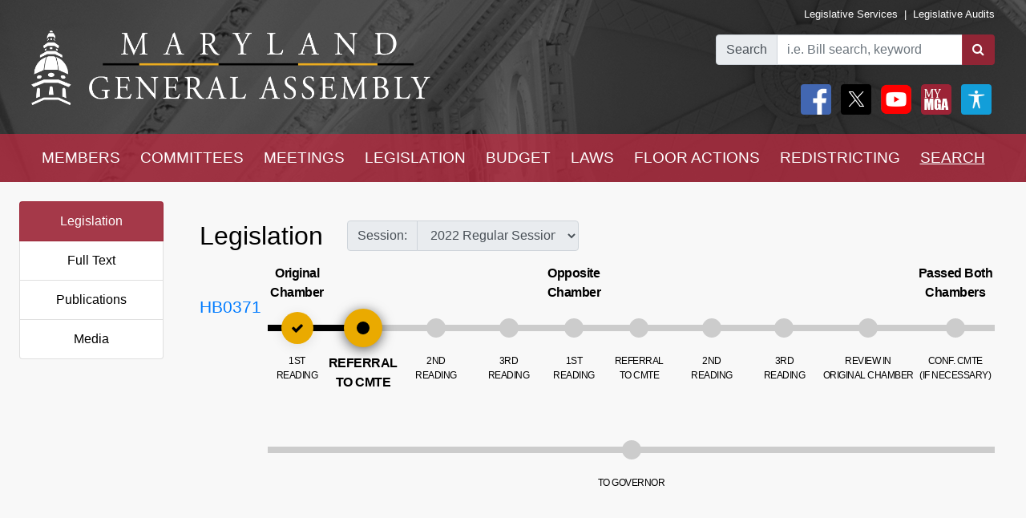

--- FILE ---
content_type: text/html; charset=utf-8
request_url: https://mgaleg.maryland.gov/mgawebsite/Legislation/Details/hb0371?ys=2022RS
body_size: 19750
content:
<!DOCTYPE html>
<html lang="en" data-theme="default-contrast">
<head>
    <meta charset="utf-8" />
    <meta name="viewport" content="width=device-width, initial-scale=1.0">
    <title>Legislation - HB0371</title>
    <link href="/mgawebsite/Content/css?v=MfrrkqYw7Hak8S66cK85EhYdlqdGkA7gJ4gWtnuC2D81" rel="stylesheet"/>

    <script src="/mgawebsite/bundles/modernizr?v=inCVuEFe6J4Q07A0AcRsbJic_UE5MwpRMNGcOtk94TE1"></script>

    <link href="https://use.typekit.net/rnf4kpu.css" rel="stylesheet" type="text/css">

    <script src="/mgawebsite/Scripts/AccessibilityWidget.js"></script>
</head>

<body>

    <div style="background-image:url('/Images/Current/Home/header-background.png'); background-attachment: fixed; position:-webkit-sticky; position: sticky; top: 0; z-index:9999; ">
        <!--#region FBShareButton-->

<script async defer crossorigin="anonymous" src="https://connect.facebook.net/en_US/sdk.js#xfbml=1&version=v3.3"></script>


<!--#endregion-->



<div class="header header-padding ">
    <div class="container-fluid">
        <div class="row">

            
            <div class="col-sm-6 align-self-center">
                <a class="header-logo-link" href="/mgawebsite/">
                    <img class="header-logo mobile-header-image" src="/Images/Current/Shared/MGALogo.png" alt="Maryland General Assembly" />
                </a>
            </div>

            
            <div class="col-sm-6 align-self-center">
                <div class="container-fluid">
                    <div class="row">
                        <div class="col text-right header-links p-0 mobile-header-links">
                            <a class="header-links" href="https://dls.maryland.gov/home/" rel="noreferrer noopener" target="_blank">Legislative Services</a>
                            &nbsp;|&nbsp;
                            <a class="header-links" href="https://www.ola.state.md.us/" rel="noreferrer noopener" target="_blank">Legislative Audits</a>
                        </div>
                    </div>

                    <div class="row mt-3 justify-content-end">

                        <div class="col-auto p-0">
                            <form class="form" id="frm">
                                <div id="group" class="input-group">

                                    

                                    <div class="input-group-prepend">
                                        <label for="bill-search" class="input-group-text">Search</label>
                                    </div>
                                    <input id="bill-search" class="form-control" type="search" placeholder="i.e. Bill search, keyword">
                                    <div class="input-group-append">
                                        <button class="btn bill-search-btn" id="searchBtn" type="submit" value="Number" title="Search">
                                            <i class="fa fa-search" title="Search" value="Search"></i>
                                        </button>
                                    </div>

                                </div>
                                <span id="errMsg" class="error hide-on-mobile">Bill number does not exist.</span>
                                <span id="errMsg2" class="error hide-on-mobile">Enter a vaild keyword.</span>

                            </form>
                        </div>

                        <div class="col-auto p-0 hide-on-mobile">

                            <div class="container-fluid">
                                <div class="row">
                                    <div class="col-auto pr-1">
                                        <div id="social">
                                            <a target="_blank" href="https://www.facebook.com/sharer/sharer.php?u=https://mgaleg.maryland.gov/mgawebsite/Legislation/Details/hb0371?ys=2022RS%2F&amp;amp;src=sdkpreparse" class="fb-xfbml-parse-ignore"><img class="rounded header-icons" alt="Facebook" style="opacity:100;" src="/Images/Icons/Facebook.png" /></a>
                                            <a target="_blank" href="https://twitter.com/intent/tweet?text=Check%20out%20this%20article%20on%20MGA%21%20https://mgaleg.maryland.gov/mgawebsite/Legislation/Details/hb0371?ys=2022RS"><img class="rounded header-icons" alt="Twitter" style="opacity: 100; border: var(--dark-button-border);" src="/Images/Icons/Twitter.png" /></a>
                                            <a href="/mgawebsite/Information/YouTubeChannelInfo"><img class="rounded header-icons" alt="Youtube Channels" style="opacity:100;" src="/Images/Icons/YouTube.png" /></a>
                                            
                                            <button class="header-button p-0" aria-label="My MGA modal open button" onclick="$('#myMgaModal').modal('toggle');"><img class="rounded header-icons" style="opacity:100" alt="MY MGA" src="/Images/Icons/MyMGA.png" /></button>
                                            <div class="modal fade" data-backdrop="false" id="myMgaModal" data-bs-backdrop="false" aria-labelledby="exampleModalLabel" aria-hidden="true" role="dialog">
    <div class="modal-dialog mt-0" role="document">
        <div class="modal-content">
            <div class="modal-header">
                <h5 class="modal-title" id="exampleModalLongTitle">MyMGA</h5>
            </div>
            <div class="modal-body m-0 p-0">
                <div>
        <ul class="nav navbar-nav navbar-right">
            <li><a class="popover-link" href="/mgawebsite/Account/Login?registerId=Tracking" style="color:black;">Sign In</a></li>
            <li><a class="popover-link" href="/mgawebsite/Account/Register/Tracking" style="color:black;">Register</a> </li>
            <li><a class="popover-link" href="/mgawebsite/Account/ForgotPassword/Tracking" style="color:black;">Forgot Password</a></li>
        </ul>
</div>
            </div>
        </div>
    </div>
</div>
                                            <button class="header-button p-0" aria-label="My MGA modal open button" onclick="$('#accessibilityModal').modal('toggle');"><img class="rounded header-icons" style="opacity:100" alt="MY MGA" src="/Images/Icons/Accessibility.jpg" /></button>
                                            <div class="modal fade" data-backdrop="false" id="accessibilityModal" data-bs-backdrop="false" aria-labelledby="exampleModalLabel" aria-hidden="true" role="dialog">
    <div class="modal-dialog mt-0" role="document">
        <div class="modal-content">
            <div class="modal-header">
                <h5 class="modal-title" id="exampleModalLongTitle">Accessibility Tools</h5>
            </div>
            <div class="modal-body m-0 p-0">
                <div>
    <div class="row pb-3" style="margin-left:1px;">
        
        <div class="col-auto" style="border: 2px solid black; background-color: #f2f2f2; border-radius:5px;padding-right:1.8rem;">
            <div class="custom-control custom-switch">
                <input aria-label="toggle images" class="custom-control-input" type="checkbox" id="toggleImages" onchange="toggleImages()" />
                <label style="color:black;" class="custom-control-label" for="toggleImages"> Hide Images</label>
            </div>
        </div>
    </div>
    
    <div class="row pb-3">
        <div class="col-auto">
            <button class="contrast-btn" aria-label="contrast" onclick="toggleContrast();">
                <span id="contrastButtonText">Default Contrast</span>
                <div class="row" style="margin-left:5px;margin-right:10px;padding-top:10px;">
                    <div class="col-sm-4 accessibility-button-content">
                        <div class="progress accessability-progress pg-accessiblility-start">
                            <div id="prgDefaultContrast" class="progress-bar pg-accessibility" role="progressbar" style="width: 100%" aria-valuenow="25" aria-valuemin="0" aria-valuemax="100"></div>
                        </div>
                    </div>
                    <div class="col-sm-4 accessibility-button-content">
                        <div class="progress accessability-progress pg-accessiblility-middle">
                            <div id="prgHighContrast" class="progress-bar pg-accessibility" role="progressbar" style="width: 0%" aria-valuenow="25" aria-valuemin="0" aria-valuemax="100"></div>
                        </div>
                    </div>
                    <div class="col-sm-4 accessibility-button-content">
                        <div class="progress accessability-progress pg-accessiblility-end">
                            <div id="prgLowContrast" class="progress-bar pg-accessibility" role="progressbar" style="width: 0%" aria-valuenow="25" aria-valuemin="0" aria-valuemax="100"></div>
                        </div>
                    </div>
                </div>
            </button>
        </div>
    </div>
    <div class="row pb-3">
        <div class="col-auto accessibility-zoom-col">
            <button title="Zoom In" aria-label="zoom in" onclick="zoomIn()" class="accessibility-zoom-btn"><span class="fa fa-search-plus accessibility-zoom-btn-content"></span></button>
        </div>
        <div class="col-auto accessibility-zoom-col">
            <button title="Zoom Out" aria-label="zoom out" onclick="zoomOut()" class="accessibility-zoom-btn"><span class="fa fa-search-minus accessibility-zoom-btn-content"></span></button>
        </div>
        <div class="col-auto accessibility-zoom-col">
            <button title="Reset Zoom" aria-label="reset zoom" onclick="resetZoom()" class="accessibility-zoom-btn"><span class="fa fa-refresh accessibility-zoom-btn-content"></span></button>
        </div>
    </div>
    <div class="row pb-3">
        <div class="col-auto">
            <button aria-label="Reset Settings" onclick="clearSettings()" style="width:11rem;border:2px solid black;border-radius:5px;">Reset All Settings</button>
        </div>
    </div>
    <div class="row pb-3">
        <div class="col-auto">
            <button aria-label="Request Accessibility Services" onclick="window.open('https://forms.gle/dfFFqjL9UeoiKyDs6')" style="width:11rem;border:2px solid black;border-radius:5px;">Request Accessibility Services</button>
        </div>
    </div>
    <div class="row">
        <div class="col-auto">
            <button aria-label="Accessibility Feedback" onclick="window.open('mailto:webmaster@mgadls.state.md.us')" style="width:11rem;border:2px solid black;border-radius:5px;">Accessibility Feedback</button>
        </div>
    </div>
</div>

            </div>
        </div>
    </div>
</div>
                                        </div>
                                    </div>
                                    
                                    
                                </div>
                                
                            </div>
                            <div class="row" style="margin-right: 15px; flex-flow: row-reverse;">
                                
                                <div class="col-auto">
                                    <div class="row justify-content-end pt-2 pb-2 ml-0 mt-0 header-links mobile-header-links text-right">
                                    </div>
                                </div>
                            </div>
                        </div>
                    </div>
                </div>
            </div>
        </div>
    </div>
</div>

<script src="/mgawebsite/Scripts/jquery-3.4.1.min.js"></script>
<script>
    $(document).ready(function () {

        $('[data-toggle="popover"]').popover({
            html: true,
            sanitize: false
        });

        $('html').on('click', function (e) {
            if (!$(e.target).is('.mymga-popover') && $(e.target).closest('.popover').length == 0) {
                $(".mymga-popover").popover('hide');
            }
            if (!$(e.target).is('.access-popover') && $(e.target).closest('.popover').length == 0) {
                $(".access-popover").popover('hide');
            }
        });

        $('#searchBtn').click(function (e) {

            const webroot = '/mgawebsite';
            const currentYrSess = '2025S1';

            var elemVal = $('#bill-search').val();

            e.preventDefault();


            var config =
            {
                validateBillNumber: webroot + '/Search/CheckBillFormatAndExists',
                error: 'error',
                message: 'A processing error has occurred.'
            }


            function ValidateBillNumber(val) {
                var searchReg = /[\sA-Za-z]+[\sA-Za-z]+$/;
                var url = config.validateBillNumber;
                $.ajax({
                    url: url,
                    data: {
                        billNumber: val
                    },
                    method: "GET",
                    success: function (data) {

                        if (data.indexOf("exec_order") >= 0) {
                            var flag = 'exec_order:';
                            if (data.indexOf(flag) >= 0) {
                                var url = data.replace(flag, '');
                                window.open(url);
                                return true;
                            }
                        }

                        if (data.indexOf(config.error) >= 0 && !searchReg.test(elemVal)) {
                            $('#errMsg').removeClass("error").addClass("error-show").removeClass("hide-on-mobile");
                            //$('#bill-search').addClass("is-invalid");
                            //$('#social').addClass("com-style");
                            //$('#group').removeClass("search-style").addClass("com-style");
                        }
                        else if (data.indexOf(config.error) >= 0 && searchReg.test(elemVal) == true) {

                            window.location.href = webroot + '/Search/FullText' + '?category=&dropXSL=no&isadvanced=&rpp=500&pr=mgasearch&query=' + elemVal + '&order=r&af1like=' + currentYrSess + '&notq=#full-text-search-results-complete';
                        }
                        else {
                            var arrResults = data.split(',');
                            var billNum = arrResults[0];
                            var yearAndSession = arrResults[1];
                            var currentSession = arrResults[2];

                            var ysAppend = '';
                            if (yearAndSession != currentSession) {
                                ysAppend = '/?ys=' + yearAndSession;
                            }

                            window.location.href = webroot + '/Legislation/Details/' + billNum + ysAppend;
                        }
                    },
                    error: function (xhr) {
                        var errMsg = url + ' ==> ' + config.message
                        alert(errMsg);
                        console.log(errMsg);
                    }
                });
            }


            //var searchReg = /^[a-zA-Z0-9-]+$/;

            if (elemVal != "") {
                ValidateBillNumber(elemVal);
            }
            else {
                $('#errMsg').removeClass("error-show").addClass("error").addClass("hide-on-mobile");
                //$('#social').addClass("search-style");
                //$('#group').addClass("search-style");

            }
            //else {

            //    if (!searchReg.test(elemVal)) {
            //        $('#errMsg2').removeClass("error").addClass("error-show");

            //    } else {
            //        window.location.href = webroot + '/Search/FullText';
            //        $('#input-box').val() = elemVal;
            //    }
            //}

        });


    });
    $(document).ready(function () {
        //****************************************************
        //set to the last selected session for these pages
        //****************************************************
        const mgaWebroot = '/mgawebsite';
        var legisSearchPage = mgaWebroot + "/Search/Legislation";
        var sessionFilter = 0;
        var sessionUrlParm = '?session=';

        var elem = $('a[href$="' + legisSearchPage + '"]');
        elem.attr('href', '#');
        elem.on('click', function () {
            var legisSearchFilters = JSON.parse(sessionStorage.getItem('legisSearchFilters'));
            if (legisSearchFilters != null) {//saved filters
                window.location.href = legisSearchPage + sessionUrlParm + legisSearchFilters[sessionFilter].value;
            }
            else {
                window.location.href = legisSearchPage;
            }
        })
    });
</script>


        <div class="hide-on-mobile">

    <div class="navbar navbar-expand-sm header-padding layout-navbar panel-group">
        <div class="container-fluid">

            <button class="navbar-toggler" type="button" data-toggle="collapse" data-target="#navbarSupportedContent" aria-controls="navbarSupportedContent" aria-expanded="false" aria-label="Toggle navigation">
                <i class="fa fa-bars nav-menu-icon"></i>
                <span class="nav-menu-icon">Menu</span>
            </button>

            <div class="hide-on-non-mobile">
                <a target="_blank" href="https://www.facebook.com/sharer/sharer.php?u=https://mgaleg.maryland.gov/mgawebsite/Legislation/Details/hb0371?ys=2022RS%2F&amp;amp;src=sdkpreparse" class="fb-xfbml-parse-ignore"><img class="rounded header-icons mobile-header-icons" alt="facebook" src="/Images/Icons/Facebook.png" /></a>
                <a target="_blank" href=https://twitter.com/intent/tweet?text=Check%20out%20this%20article%20on%20MGA%21%20https://mgaleg.maryland.gov/mgawebsite/Legislation/Details/hb0371?ys=2022RS><img class="rounded header-icons mobile-header-icons" alt="twitter" src="/Images/Icons/Twitter.png" /></a>
                <button class="navbar-toggler" type="button" data-toggle="collapse" data-target="#navbarMgaTrackingContent" aria-controls="navbarMgaTrackingContent" aria-expanded="false" aria-label="Toggle navigation">
                    <img class="rounded header-icons mobile-header-icons" alt="My MGA" src="/Images/Icons/MyMGA.png" style="border: 1px solid white;" />
                </button>
                
            </div>

            <div class="navbar-collapse collapse mobile-navbar" id="navbarSupportedContent">
                <ul class="nav justify-content-around navbar-nav" style="width:100%;">
                    <li>
                        <div class="dropdown">
<a class="nav-link navbar-text dropbtn" href="/mgawebsite/Members/District">MEMBERS</a>    <div id="navCollapseMembers" class="dropdown-content">
<a class="dropdown-item" href="/mgawebsite/Members/District" target="_self">Find My Representatives</a>
<a class="dropdown-item" href="/mgawebsite/Members/Index/senate" target="_self">Senate</a>
<a class="dropdown-item" href="/mgawebsite/Members/Index/house" target="_self">House</a>
<a class="dropdown-item" href="/mgawebsite/Members/Publications" target="_self">Publications</a>
<a class="dropdown-item" href="/mgawebsite/Members/RelatedLinks" target="_self">Related Links</a>
<a class="dropdown-item" href="/mgawebsite/Members/About" target="_self">About</a>
    </div>
</div>

                    </li>
                    <li>
                        <div class="dropdown">
<a class="nav-link navbar-text dropbtn" href="/mgawebsite/Committees/Charts">COMMITTEES</a>    <div id="navCollapseCommittees" class="dropdown-content">
<a class="dropdown-item" href="/mgawebsite/Committees/Charts" target="_self">Charts</a>
<a class="dropdown-item" href="/mgawebsite/Committees/Index/senate" target="_self">Senate</a>
<a class="dropdown-item" href="/mgawebsite/Committees/Index/house" target="_self">House</a>
<a class="dropdown-item" href="/mgawebsite/Committees/Index/other" target="_self">Other</a>
<a class="dropdown-item" href="/mgawebsite/Committees/Publications" target="_self">Publications</a>
<a class="dropdown-item" href="/mgawebsite/Committees/RelatedLinks" target="_self">Related Links</a>
<a class="dropdown-item" href="/mgawebsite/Committees/About" target="_self">About</a>
    </div>
</div>

                    </li>
                    <li>
                        <div class="dropdown">
<a class="nav-link navbar-text dropbtn" href="/mgawebsite/Meetings/Day/hb0371">MEETINGS</a>    <div id="navCollapseMeetings" class="dropdown-content">
<a class="dropdown-item" href="/mgawebsite/Meetings/Day/hb0371" target="_self">Day(s)</a>
<a class="dropdown-item" href="/mgawebsite/Meetings/Week/hb0371" target="_self">Week</a>
<a class="dropdown-item" href="/mgawebsite/Meetings/Month/hb0371" target="_self">Month</a>
<a class="dropdown-item" href="/mgawebsite/Meetings/UpdateReport/hb0371" target="_self">Update Report</a>
<a class="dropdown-item" href="/mgawebsite/Meetings/Publications" target="_self">Publications</a>
<a class="dropdown-item" href="/mgawebsite/Meetings/About" target="_self">About</a>
    </div>
</div>

                    </li>
                    <li>
                        <div class="dropdown">
<a class="nav-link navbar-text dropbtn" href="/mgawebsite/Legislation/Charts">LEGISLATION</a>    <div id="navCollapseLegislation" class="dropdown-content">
<a class="dropdown-item" href="/mgawebsite/Legislation/Charts" target="_self">Charts</a>
<a class="dropdown-item" href="/mgawebsite/Legislation/Index/senate" target="_self">Senate</a>
<a class="dropdown-item" href="/mgawebsite/Legislation/Index/house" target="_self">House</a>
<a class="dropdown-item" href="/mgawebsite/Legislation/Publications" target="_self">Publications</a>
<a class="dropdown-item" href="/mgawebsite/Legislation/About" target="_self">About</a>
    </div>
</div>

                    </li>
                    <li>
                        <div class="dropdown">
<a class="nav-link navbar-text dropbtn" href="/mgawebsite/Budget/Charts">BUDGET</a>    <div id="navCollapseBudget" class="dropdown-content">
<a class="dropdown-item" href="/mgawebsite/Budget/Charts" target="_self">Charts</a>
<a class="dropdown-item" href="/mgawebsite/Budget/Analyses" target="_self">Analyses</a>
<a class="dropdown-item" href="/mgawebsite/Budget/Legislation" target="_self">Legislation</a>
<a class="dropdown-item" href="/mgawebsite/Budget/BondInitiatives" target="_self">Bond Initiatives</a>
<a class="dropdown-item" href="/mgawebsite/Budget/PriorAuthorizations" target="_self">Prior Authorizations</a>
<a class="dropdown-item" href="/mgawebsite/Budget/Publications" target="_self">Publications</a>
<a class="dropdown-item" href="/mgawebsite/Budget/RelatedLinks" target="_self">Related Links</a>
<a class="dropdown-item" href="/mgawebsite/Budget/About" target="_self">About</a>
    </div>
</div>

                    </li>
                    <li>
                        <div class="dropdown">
<a class="nav-link navbar-text dropbtn" href="/mgawebsite/Laws/Statutes">LAWS</a>    <div id="navCollapseLaws" class="dropdown-content">
<a class="dropdown-item" href="/mgawebsite/Laws/Statutes" target="_self">Statutes</a>
<a class="dropdown-item" href="/mgawebsite/Laws/Counties" target="_self">Counties</a>
<a class="dropdown-item" href="/mgawebsite/Laws/Municipalities" target="_self">Municipalities</a>
<a class="dropdown-item" href="/mgawebsite/Laws/Publications" target="_self">Publications</a>
<a class="dropdown-item" href="/mgawebsite/Laws/RelatedLinks" target="_self">Related Links</a>
<a class="dropdown-item" href="/mgawebsite/Laws/About" target="_self">About</a>
    </div>
</div>

                    </li>
                    <li>
                        <div class="dropdown">
<a class="nav-link navbar-text dropbtn" href="/mgawebsite/FloorActions/Status">FLOOR ACTIONS</a>    <div id="navCollapseFloorActions" class="dropdown-content">
<a class="dropdown-item" href="/mgawebsite/FloorActions/Status" target="_self">Status</a>
<a class="dropdown-item" href="/mgawebsite/FloorActions/Agenda/agendas" target="_self">Agendas</a>
<a class="dropdown-item" href="/mgawebsite/FloorActions/Index/senate" target="_self">Senate Index</a>
<a class="dropdown-item" href="/mgawebsite/FloorActions/Index/house" target="_self">House Index</a>
<a class="dropdown-item" href="/mgawebsite/FloorActions/FollowBothChambers" target="_blank">Follow Both Chambers</a>
<a class="dropdown-item" href="/mgawebsite/FloorActions/Publications" target="_self">Publications</a>
<a class="dropdown-item" href="/mgawebsite/FloorActions/About" target="_self">About</a>
    </div>
</div>

                    </li>
                    <li>
                        <div class="dropdown">
<a class="nav-link navbar-text dropbtn" href="/mgawebsite/Redistricting/Congressional">REDISTRICTING</a>    <div id="navCollapseRedistricting" class="dropdown-content">
<a class="dropdown-item" href="/mgawebsite/Redistricting/Congressional" target="_self">Congressional</a>
<a class="dropdown-item" href="/mgawebsite/Redistricting/Legislative" target="_self">Legislative</a>
    </div>
</div>

                    </li>
                    <li>
                        <div class="dropdown">
<a class="nav-link navbar-text dropbtn dropbtn-active" href="/mgawebsite/Search/Legislation">SEARCH</a>    <div id="navCollapseSearch" class="dropdown-content">
<a class="dropdown-item" href="/mgawebsite/Search/Legislation" target="_self">Legislation</a>
<a class="dropdown-item" href="/mgawebsite/Search/FullText" target="_self">Full Text</a>
<a class="dropdown-item" href="/mgawebsite/Search/Publications" target="_self">Publications</a>
<a class="dropdown-item" href="/mgawebsite/Search/Media" target="_self">Media</a>
    </div>
</div>

                    </li>
                </ul>
            </div>
        </div>
    </div>
</div>
        <div class="hide-on-non-mobile">

    <div class="navbar navbar-expand-sm header-padding layout-navbar panel-group">
        <div class="container-fluid panel-default">

            <button id="btnMenu" class="navbar-toggler" type="button" data-toggle="collapse" data-target="#navbarSupportedContent" aria-controls="navbarSupportedContent" aria-expanded="false" aria-label="Toggle navigation" onclick="toggleMyMGA();toggleYouTube()">
                <i class="fa fa-bars nav-menu-icon"></i>
                <span class="nav-menu-icon">Menu</span>
            </button>

            <div class="hide-on-non-mobile">
                <a target="_blank" href="https://www.facebook.com/sharer/sharer.php?u=https://mgaleg.maryland.gov/mgawebsite/Legislation/Details/hb0371?ys=2022RS%2F&amp;amp;src=sdkpreparse" class="fb-xfbml-parse-ignore"><img class="rounded header-icons mobile-header-icons" alt="Facebook" src="/Images/Icons/Facebook.png" /></a>
                <a target="_blank" href=https://twitter.com/intent/tweet?text=Check%20out%20this%20article%20on%20MGA%21%20https://mgaleg.maryland.gov/mgawebsite/Legislation/Details/hb0371?ys=2022RS><img class="rounded header-icons mobile-header-icons" alt="Twitter" src="/Images/Icons/Twitter.png" /></a>
                <button id="btnYouTube" class="navbar-toggler" type="button" data-toggle="collapse" data-target="#navbarYouTubeContent" aria-controls="navbarYouTubeContent" aria-expanded="false" aria-label="Toggle navigation" onclick="toggleMenu();toggleMyMGA();">
                    <img class="rounded header-icons mobile-header-icons" alt="Youtube Channels" src="/Images/Icons/YouTube.png" style="border: 1px solid white;" />
                </button>
                <button id="btnMyMGA" class="navbar-toggler" type="button" data-toggle="collapse" data-target="#navbarMgaTrackingContent" aria-controls="navbarMgaTrackingContent" aria-expanded="false" aria-label="Toggle navigation" onclick="toggleMenu();toggleYouTube();">
                    <img class="rounded header-icons mobile-header-icons" alt="My MGA" src="/Images/Icons/MyMGA.png" style="border: 1px solid white;" />
                </button>

                
            </div>

            <div class="navbar-collapse collapse mobile-navbar" id="navbarSupportedContent">
                <ul class="nav justify-content-around navbar-nav" style="width:100%;">
                    <li>
                        <div class="">
        <a class="nav-link navbar-text dropbtn " data-toggle="collapse" href="#navCollapseMembers" role="button" aria-expanded="false" aria-controls="navCollapseMembers">MEMBERS</a>
    <div id="navCollapseMembers" class="collapse">
<a class="dropdown-item navbar-text" href="/mgawebsite/Members/District" target="_self">Find My Representatives</a>
<a class="dropdown-item navbar-text" href="/mgawebsite/Members/Index/senate" target="_self">Senate</a>
<a class="dropdown-item navbar-text" href="/mgawebsite/Members/Index/house" target="_self">House</a>
<a class="dropdown-item navbar-text" href="/mgawebsite/Members/Publications" target="_self">Publications</a>
<a class="dropdown-item navbar-text" href="/mgawebsite/Members/RelatedLinks" target="_self">Related Links</a>
<a class="dropdown-item navbar-text" href="/mgawebsite/Members/About" target="_self">About</a>
    </div>
</div>

                    </li>
                    <li>
                        <div class="">
        <a class="nav-link navbar-text dropbtn " data-toggle="collapse" href="#navCollapseCommittees" role="button" aria-expanded="false" aria-controls="navCollapseMembers">COMMITTEES</a>
    <div id="navCollapseCommittees" class="collapse">
<a class="dropdown-item navbar-text" href="/mgawebsite/Committees/Index/senate" target="_self">Senate</a>
<a class="dropdown-item navbar-text" href="/mgawebsite/Committees/Index/house" target="_self">House</a>
<a class="dropdown-item navbar-text" href="/mgawebsite/Committees/Index/other" target="_self">Other</a>
<a class="dropdown-item navbar-text" href="/mgawebsite/Committees/Publications" target="_self">Publications</a>
<a class="dropdown-item navbar-text" href="/mgawebsite/Committees/RelatedLinks" target="_self">Related Links</a>
<a class="dropdown-item navbar-text" href="/mgawebsite/Committees/About" target="_self">About</a>
    </div>
</div>

                    </li>
                    <li>
                        <div class="">
        <a class="nav-link navbar-text dropbtn " data-toggle="collapse" href="#navCollapseMeetings" role="button" aria-expanded="false" aria-controls="navCollapseMembers">MEETINGS</a>
    <div id="navCollapseMeetings" class="collapse">
<a class="dropdown-item navbar-text" href="/mgawebsite/Meetings/Day/hb0371" target="_self">Day(s)</a>
<a class="dropdown-item navbar-text" href="/mgawebsite/Meetings/UpdateReport/hb0371" target="_self">Update Report</a>
<a class="dropdown-item navbar-text" href="/mgawebsite/Meetings/Publications" target="_self">Publications</a>
<a class="dropdown-item navbar-text" href="/mgawebsite/Meetings/About" target="_self">About</a>
    </div>
</div>

                    </li>
                    <li>
                        <div class="">
        <a class="nav-link navbar-text dropbtn " data-toggle="collapse" href="#navCollapseLegislation" role="button" aria-expanded="false" aria-controls="navCollapseMembers">LEGISLATION</a>
    <div id="navCollapseLegislation" class="collapse">
<a class="dropdown-item navbar-text" href="/mgawebsite/Legislation/Index/senate" target="_self">Senate</a>
<a class="dropdown-item navbar-text" href="/mgawebsite/Legislation/Index/house" target="_self">House</a>
<a class="dropdown-item navbar-text" href="/mgawebsite/Legislation/Publications" target="_self">Publications</a>
<a class="dropdown-item navbar-text" href="/mgawebsite/Legislation/About" target="_self">About</a>
    </div>
</div>

                    </li>
                    <li>
                        <div class="">
        <a class="nav-link navbar-text dropbtn " data-toggle="collapse" href="#navCollapseBudget" role="button" aria-expanded="false" aria-controls="navCollapseMembers">BUDGET</a>
    <div id="navCollapseBudget" class="collapse">
<a class="dropdown-item navbar-text" href="/mgawebsite/Budget/Analyses" target="_self">Analyses</a>
<a class="dropdown-item navbar-text" href="/mgawebsite/Budget/Legislation" target="_self">Legislation</a>
<a class="dropdown-item navbar-text" href="/mgawebsite/Budget/BondInitiatives" target="_self">Bond Initiatives</a>
<a class="dropdown-item navbar-text" href="/mgawebsite/Budget/PriorAuthorizations" target="_self">Prior Authorizations</a>
<a class="dropdown-item navbar-text" href="/mgawebsite/Budget/Publications" target="_self">Publications</a>
<a class="dropdown-item navbar-text" href="/mgawebsite/Budget/RelatedLinks" target="_self">Related Links</a>
<a class="dropdown-item navbar-text" href="/mgawebsite/Budget/About" target="_self">About</a>
    </div>
</div>

                    </li>
                    <li>
                        <div class="">
        <a class="nav-link navbar-text dropbtn " data-toggle="collapse" href="#navCollapseLaws" role="button" aria-expanded="false" aria-controls="navCollapseMembers">LAWS</a>
    <div id="navCollapseLaws" class="collapse">
<a class="dropdown-item navbar-text" href="/mgawebsite/Laws/Statutes" target="_self">Statutes</a>
<a class="dropdown-item navbar-text" href="/mgawebsite/Laws/Counties" target="_self">Counties</a>
<a class="dropdown-item navbar-text" href="/mgawebsite/Laws/Municipalities" target="_self">Municipalities</a>
<a class="dropdown-item navbar-text" href="/mgawebsite/Laws/Publications" target="_self">Publications</a>
<a class="dropdown-item navbar-text" href="/mgawebsite/Laws/RelatedLinks" target="_self">Related Links</a>
<a class="dropdown-item navbar-text" href="/mgawebsite/Laws/About" target="_self">About</a>
    </div>
</div>

                    </li>
                    <li>
                        <div class="">
        <a class="nav-link navbar-text dropbtn " data-toggle="collapse" href="#navCollapseFloorActions" role="button" aria-expanded="false" aria-controls="navCollapseMembers">FLOOR ACTIONS</a>
    <div id="navCollapseFloorActions" class="collapse">
<a class="dropdown-item navbar-text" href="/mgawebsite/FloorActions/Status" target="_self">Status</a>
<a class="dropdown-item navbar-text" href="/mgawebsite/FloorActions/Agenda/agendas" target="_self">Agendas</a>
<a class="dropdown-item navbar-text" href="/mgawebsite/FloorActions/Index/senate" target="_self">Senate Index</a>
<a class="dropdown-item navbar-text" href="/mgawebsite/FloorActions/Index/house" target="_self">House Index</a>
<a class="dropdown-item navbar-text" href="/mgawebsite/FloorActions/Publications" target="_self">Publications</a>
<a class="dropdown-item navbar-text" href="/mgawebsite/FloorActions/About" target="_self">About</a>
    </div>
</div>

                    </li>
                    <li>
                        <div class="">
        <a class="nav-link navbar-text dropbtn " data-toggle="collapse" href="#navCollapseRedistricting" role="button" aria-expanded="false" aria-controls="navCollapseMembers">REDISTRICTING</a>
    <div id="navCollapseRedistricting" class="collapse">
<a class="dropdown-item navbar-text" href="/mgawebsite/Redistricting/Congressional" target="_self">Congressional</a>
<a class="dropdown-item navbar-text" href="/mgawebsite/Redistricting/Legislative" target="_self">Legislative</a>
    </div>
</div>

                    </li>
                    <li>
                        <div class="">
        <a class="nav-link navbar-text dropbtn  dropbtn-active" data-toggle="collapse" href="#navCollapseSearch" role="button" aria-expanded="false" aria-controls="navCollapseMembers">SEARCH</a>
    <div id="navCollapseSearch" class="collapse">
<a class="dropdown-item navbar-text" href="/mgawebsite/Search/Legislation" target="_self">Legislation</a>
<a class="dropdown-item navbar-text" href="/mgawebsite/Search/FullText" target="_self">Full Text</a>
<a class="dropdown-item navbar-text" href="/mgawebsite/Search/Publications" target="_self">Publications</a>
<a class="dropdown-item navbar-text" href="/mgawebsite/Search/Media" target="_self">Media</a>
    </div>
</div>

                    </li>
                </ul>
            </div>
                <div class="navbar-collapse collapse mobile-navbar hide-on-non-mobile" id="navbarMgaTrackingContent">
                    <ul class="nav justify-content-around navbar-nav" style="width:100%;">

                        <li>
                            <a class="nav-link navbar-text dropbtn" href="/mgawebsite/MyMGATracking/ManageLists">Track</a>
                        </li>
                        <li>
                            <a class="nav-link navbar-text dropbtn" href="/mgawebsite/MyMGATracking/WitnessSignup">Witness Signup</a>
                        </li>
                        <li>
                            <a class="nav-link navbar-text dropbtn" href="/mgawebsite/MyMGATracking/FAQ">FAQ</a>
                        </li>
                        <li>
                            <a class="nav-link navbar-text dropbtn" href="/mgawebsite/Manage/ChangePassword">Change Password</a>
                        </li>
                        <li>
                            <a class="nav-link navbar-text dropbtn" href="/mgawebsite/MyMGATracking/CancelAccount">Cancel Account</a>
                        </li>
                        
                    </ul>
                </div>
                <div class="navbar-collapse collapse mobile-navbar hide-on-non-mobile" id="navbarYouTubeContent">
                    <ul class="nav justify-content-around navbar-nav" style="width:100%;">
                        <li>
                            <a class="nav-link navbar-text dropbtn" href="/mgawebsite/Information/YouTubeChannelInfo?id=s">Senate</a>
                        </li>
                        <li>
                            <a class="nav-link navbar-text dropbtn" href="/mgawebsite/Information/YouTubeChannelInfo?id=h">House</a>
                        </li>
                        <li>
                            <a class="nav-link navbar-text dropbtn" href="/mgawebsite/Information/YouTubeChannelInfo?id=o">Other</a>
                        </li>
                        <li>
                            <a class="nav-link navbar-text dropbtn" href="/mgawebsite/Information/YouTubeChannelInfoAbout">About</a>
                        </li>
                    </ul>
                </div>

        </div>
    </div>
</div>
    </div>

    <div class="container-fluid zero-out-padding-horizontal">

        
            <div class="container-fluid rounded view-page-content">
                    <div class="row">
                        <div id="leftNavPrint" class="col-sm-4 col-md-3 col-lg-2">
                            <div id="memberNav" class="list-group text-center left-nav hide-on-mobile">
<a class="list-group-item list-group-item-action active" href="/mgawebsite/Search/Legislation" target="_self">Legislation</a>
<a class="list-group-item list-group-item-action" href="/mgawebsite/Search/FullText" target="_self">Full Text</a>
<a class="list-group-item list-group-item-action" href="/mgawebsite/Search/Publications" target="_self">Publications</a>
<a class="list-group-item list-group-item-action" href="/mgawebsite/Search/Media" target="_self">Media</a>
</div>
                        </div>
                        <div id="mainBody" class="col-sm-8 col-md-9 col-lg-10 col-print-12">
                            

<div class="container-fluid">

    <div class="pb-4">
        
    </div>

        <div class="row pb-4">
            <div>
    <h2 class="col-sm-1">Legislation</h2>
</div>
<div class="col-md input-group">
    <div class="input-group-prepend">
        <label class="input-group-text form-control" for="Session">Session:</label>
    </div>
    <select class="col-sm-3 form-control" disabled="disabled" id="valueSessions" name="Session"><option value="">2022 Regular Session</option>
</select>
    
</div>
        </div>



    <div class="modal fade show" id="trackingModal" style="z-index:100000" tabindex="-1" role="dialog" aria-hidden="true">
        <div class="modal-dialog modal-dialog-centered modal-lg" role="document" aria-labelledby="trackingModal">
            <div class="modal-content">
                <div class="modal-header">
                    <h5 class="modal-title" id="exampleModalLongTitle">MyMGA Tracking - Track Bill</h5>
                    <button type="button" class="close" data-dismiss="modal" aria-label="Close">
                        <span aria-hidden="true">&times;</span>
                    </button>
                </div>

                    <div class="modal-body track-bill-modal-body">
                        <h6>You have no tracking lists created. <a href="/mgawebsite/MyMGATracking/ManageLists">Click here</a> to create a new list.</h6>
                    </div>
                    <div class="modal-footer">
                        <button type="button" class="btn btn-primary" data-dismiss="modal">Close</button>
                    </div>
            </div>
        </div>
    </div>

    
    <div class="row">
        <div class="col-sm-12">
            
            <div class="row" style="margin-top: -2rem; margin-bottom:4rem;">
                <div class="col-sm-1" style="top:3.625rem;">
                    <div class="container-fluid">
                        <div class="row">
                            <div class="col-sm-12 pl-0">
                                    <h2 style="font-size:1.3rem;">
                                        <a href="/2022RS/bills/hb/hb0371F.pdf"
                                           target="_blank">HB0371</a>
                                    </h2>
                                                            </div>
                        </div>
                    </div>
                </div>
                <div class="col-sm-11 hide-on-mobile">
                    



<div id="timeline1" class="timeline1 progress-steps d-inline-flex flex-fill">


    



        <div class="step no-gutters">
            <div class="title text-nowrap" >
 Original<br />Chamber            </div>
            <a class="step-link text-nowrap" onclick="showDescription(0, 1, false);">
                <div class="step-circle text-nowrap"></div>
                <span class="label text-nowrap">
                    
1st<br />Reading                </span>
            </a>

            
            
        </div>
        <div class="step no-gutters">
            <div class="title text-nowrap" style=visibility:hidden;>
 placeholder<br />placeholder            </div>
            <a class="step-link text-nowrap" onclick="showDescription(1, 1, false);">
                <div class="step-circle text-nowrap"></div>
                <span class="label text-nowrap">
                    
Referral<br />to Cmte                </span>
            </a>

            
            
        </div>
        <div class="step no-gutters">
            <div class="title text-nowrap" style=visibility:hidden;>
 placeholder<br />placeholder            </div>
            <a class="step-link text-nowrap" onclick="showDescription(2, 1, false);">
                <div class="step-circle text-nowrap"></div>
                <span class="label text-nowrap">
                    
2nd<br />Reading                </span>
            </a>

            
            
        </div>
        <div class="step no-gutters">
            <div class="title text-nowrap" style=visibility:hidden;>
 placeholder<br />placeholder            </div>
            <a class="step-link text-nowrap" onclick="showDescription(3, 1, false);">
                <div class="step-circle text-nowrap"></div>
                <span class="label text-nowrap">
                    
3rd<br />Reading                </span>
            </a>

            
            
        </div>
        <div class="step no-gutters">
            <div class="title text-nowrap" >
 Opposite<br />Chamber            </div>
            <a class="step-link text-nowrap" onclick="showDescription(4, 1, false);">
                <div class="step-circle text-nowrap"></div>
                <span class="label text-nowrap">
                    
1st<br />Reading                </span>
            </a>

            
            
        </div>
        <div class="step no-gutters">
            <div class="title text-nowrap" style=visibility:hidden;>
 placeholder<br />placeholder            </div>
            <a class="step-link text-nowrap" onclick="showDescription(5, 1, false);">
                <div class="step-circle text-nowrap"></div>
                <span class="label text-nowrap">
                    
Referral<br />to Cmte                </span>
            </a>

            
            
        </div>
        <div class="step no-gutters">
            <div class="title text-nowrap" style=visibility:hidden;>
 placeholder<br />placeholder            </div>
            <a class="step-link text-nowrap" onclick="showDescription(6, 1, false);">
                <div class="step-circle text-nowrap"></div>
                <span class="label text-nowrap">
                    
2nd<br />Reading                </span>
            </a>

            
            
        </div>
        <div class="step no-gutters">
            <div class="title text-nowrap" style=visibility:hidden;>
 placeholder<br />placeholder            </div>
            <a class="step-link text-nowrap" onclick="showDescription(7, 1, false);">
                <div class="step-circle text-nowrap"></div>
                <span class="label text-nowrap">
                    
3rd<br />Reading                </span>
            </a>

            
            
        </div>
        <div class="step no-gutters">
            <div class="title text-nowrap" style=visibility:hidden;>
 placeholder<br />placeholder            </div>
            <a class="step-link text-nowrap" onclick="showDescription(8, 1, false);">
                <div class="step-circle text-nowrap"></div>
                <span class="label text-nowrap">
                    
Review in<br />Original Chamber                </span>
            </a>

            
            
        </div>
        <div class="step no-gutters">
            <div class="title text-nowrap" >
 Passed Both<br />Chambers            </div>
            <a class="step-link text-nowrap" onclick="showDescription(9, 1, false);">
                <div class="step-circle text-nowrap"></div>
                <span class="label text-nowrap">
                    
Conf. Cmte<br />(if necessary)                </span>
            </a>

            
            
        </div>
        <div class="step no-gutters">
            <div class="title text-nowrap" style=visibility:hidden;>
 placeholder<br />placeholder            </div>
            <a class="step-link text-nowrap" onclick="showDescription(10, 1, false);">
                <div class="step-circle text-nowrap"></div>
                <span class="label text-nowrap">
                    
To Governor                </span>
            </a>

            
            
        </div>
</div>

<script>

    $(document).ready(function () {


        //****************************************Progress step bar JS******************************************************
        $('.timeline1.progress-steps .step').removeClass().addClass('step');
        $('.timeline1.progress-steps .bar').removeClass().addClass('bar');

       // Determine the index of the active node
       var stepIndex = 0;
       var steps = [{"DisplayText":"1st\nReading","TitleText":"Original\nChamber","Status":"complete","Sort":1,"Description":"","Links":null},{"DisplayText":"Referral\nto Cmte","TitleText":"placeholder\nplaceholder","Status":"active","Sort":2,"Description":"","Links":null},{"DisplayText":"2nd\nReading","TitleText":"placeholder\nplaceholder","Status":"inactive","Sort":3,"Description":"","Links":null},{"DisplayText":"3rd\nReading","TitleText":"placeholder\nplaceholder","Status":"inactive","Sort":4,"Description":"","Links":null},{"DisplayText":"1st\nReading","TitleText":"Opposite\nChamber","Status":"inactive","Sort":5,"Description":"","Links":null},{"DisplayText":"Referral\nto Cmte","TitleText":"placeholder\nplaceholder","Status":"inactive","Sort":6,"Description":"","Links":null},{"DisplayText":"2nd\nReading","TitleText":"placeholder\nplaceholder","Status":"inactive","Sort":7,"Description":"","Links":null},{"DisplayText":"3rd\nReading","TitleText":"placeholder\nplaceholder","Status":"inactive","Sort":8,"Description":"","Links":null},{"DisplayText":"Review in\nOriginal Chamber","TitleText":"placeholder\nplaceholder","Status":"inactive","Sort":9,"Description":"","Links":null},{"DisplayText":"Conf. Cmte\n(if necessary)","TitleText":"Passed Both\nChambers","Status":"inactive","Sort":10,"Description":"","Links":null},{"DisplayText":"To Governor","TitleText":"placeholder\nplaceholder","Status":"inactive","Sort":11,"Description":"","Links":null}];
       for (var i = 0; i < steps.length; i++) {
           var step = steps[i];

           var status = step.Status;

           if (step.Status == "active") {
               stepIndex = i + 2;
               break;
           };
       };

       // Loop and stop the step tracker at the active workflow step
       for (var j = 1; j < stepIndex;) {
           $('.timeline1.progress-steps .step:nth-of-type(' + j + ')').addClass('active');

           $('.timeline1.progress-steps .step:nth-of-type(' + (j - 1) + ')').removeClass('active').addClass('done');

           j++;

           if (j == 0) {
               $('.timeline1.progress-steps div.step').removeClass().addClass('step');
               j = 1;
           }
       };
       //***************************************END Progress step bar JS******************************************************
    });

    $('.step-circle, .label').click(function () {

        if ('False' == 'True') {
            const webroot = '/mgawebsite';
            window.location.href = webroot + '/Legislation/Details/' + '' + '#history';
        }

        //show the dropdown for History on the Legislation/Details page wheb a step is clicked
        $(".details-dropdown-content5").collapse('show');

        //swap chevron if history dropdown is collapsed
        if ($("a[id^='history-dropdown-btn']").hasClass('fa-chevron-down')) {
            $("a[id^='history-dropdown-btn']").removeClass('fa-chevron-down');
            $("a[id^='history-dropdown-btn']").addClass('fa-chevron-up');
        }

        //scroll to the top of history
        $('html, body').animate({
            scrollTop: $(".history-section").offset().top - 175
        });
    });

    function showDescription(index, timelineNum, ignore)
    {
        if (ignore == true) {
            var elementName = "timeline" + timelineNum;
            //get all our circles
            var node = document.getElementById(elementName);
            var nodes = node.getElementsByTagName("div");
            //get all our descriptions
            var listNode = document.getElementById("stepDescriptions");
            var list = listNode.getElementsByTagName("li");

            //set selected to active
            for (i = 0; i < nodes.length; i++) {
                nodes[i].classList.remove('active');
                nodes[i].classList.remove('inactive');
                nodes[i].classList.remove('done');
                if (i < index * 3) {
                    nodes[i].classList.add('done');
                }
                if (i == index * 3) {
                    nodes[i].classList.add('active');
                }
                if (i > index * 3) {
                    nodes[i].classList.add('inactive');
                }
            }

            //hide all descriptions, show selected one
            for (i = 0; i < list.length; i++) {
                list[i].style.display = 'none';
                if (i == index) {
                    list[i].style.display = 'inline-block';
                    list[i].style.textAlign = 'left';
                    list[i].style.listStyle = 'none';
                }
            }
        }
    }
</script>

                </div>
            </div>
            <dl class="row top-box">
                <dt class="col-sm-2 top-box-title">Title</dt>
                <dd class="col-sm-10 top-box-title">Environment - Salt Applicator Certification Program - Establishment</dd>
                <dt class="col-sm-2">Sponsored by</dt>
                <dd class="col-sm-10">
                    <!-- need to parse byline to swap out old href -->

                    Delegates <a HREF="/mgawebsite/Members/Details/qi01?ys=2022RS&search=True">Qi</a>, <a HREF="/mgawebsite/Members/Details/foley01?ys=2022RS&search=True">Foley</a>, <a HREF="/mgawebsite/Members/Details/fraser01?ys=2022RS&search=True">Fraser-Hidalgo</a>, <a HREF="/mgawebsite/Members/Details/palakovich01?ys=2022RS&search=True">Palakovich Carr</a>, <a HREF="/mgawebsite/Members/Details/proctor01?ys=2022RS&search=True">Proctor</a>, and <a HREF="/mgawebsite/Members/Details/ruth01?ys=2022RS&search=True">Ruth</a>
                </dd>
                
                <dt class="col-sm-2">Status</dt>
                
                <dd class="col-sm-10">In the House - Hearing 2/09 at 1:00 p.m.</dd>
                <dt class="col-sm-2">Analysis</dt>
                <dd class="col-sm-10">
                            <a href="/2022RS/fnotes/bil_0001/hb0371.pdf"
                               target="_blank">Fiscal and Policy Note</a>
                </dd>
            </dl>
        </div>
    </div>
    
    <div class="row details-tab-info">
        <div class="col">
            <div class="tab-content">
                
                <div class="tab-pane fade show active" id="divSummary" role="tabpanel">
                    <div class="row">
                        <div class="col-sm-12 details-content-area">

                            <div class="row">
                                <div class="col-sm-2 details-section-name">Synopsis</div>
                                <div class="col-sm-10">Requiring the Department of the Environment to establish a Salt Applicator Certification Program to encourage efficient winter maintenance of roadways, parking lots, and sidewalks through the use of salt or salt alternatives; requiring each commercial applicator to participate in the Program, be certified on or before October 1, 2024; requiring a certified commercial applicator to maintain, for a minimum of 3 years, records of each salt application for a winter weather event and submit an annual report on their salt use.</div>
                            </div>
                            <div class="row">
                                <div class="col-sm-2 details-section-name">Committees</div>
                                <div class="col-sm-10">
                                    <div class="container-fluid">
                                        <div class="row">
                                            <div class="col-sm-6 p-0">
                                                <dl>
                                                        <dt style="font-weight: normal;">Original:</dt>
                                                        <dd class="pl-2">
<a href="/mgawebsite/Committees/Details?cmte=ent&amp;ys=2022RS&amp;search=True">Environment and Transportation</a>                                                                                                                            &nbsp;
                                                                    <a href="/mgawebsite/Committees/Media/false?cmte=ent&amp;ys=2022RS&amp;clip=ENV_2_9_2022_meeting_1&amp;billNumber=hb0371" class="hearsched-icon" target="_blank">
                                                                        <span class="fa fa-video-camera"></span>
                                                                        <span class="sr-only">Click to view Recorded Media</span>
                                                                    </a>
                                                        </dd>
                                                                                                    </dl>
                                            </div>
                                            <div class="col-sm-6 p-0">
                                            </div>
                                        </div>
                                    </div>
                                </div>
                            </div>
                                <div class="row">
                                    <div class="col-sm-2 details-section-name">Committee Testimony</div>
                                    <div class="col-sm-10"><a href="/mgawebsite/Legislation/WitnessSignup/HB0371?ys=2022RS">Witness List</a></div>
                                </div>
                            <div class="row">
                                <div class="col-sm-2 details-section-name">Details</div>
                                <div class="col-sm-10">

                                        <div class="container-fluid pl-0">
                                            <div class="row pb-2">
                                                <div class="col-sm-12">
Cross-filed with: <a href="/mgawebsite/Legislation/Details/SB0246?ys=2022RS&amp;search=True">SB0246</a>                                                </div>
                                            </div>
                                        </div>
                                        <div class="container-fluid pl-0">
                                            <div class="row pb-2">
                                                <div class="col-sm-12">
Bill File Type: Regular                                                </div>
                                            </div>
                                        </div>
                                        <div class="container-fluid pl-0">
                                            <div class="row pb-2">
                                                <div class="col-sm-12">
Effective Date(s): July 1, 2022                                                </div>
                                            </div>
                                        </div>
                                </div>
                            </div>
                            <div class="row">
                                <div class="col-sm-2 details-section-name history-section">History</div>
<a class="details-dropdown-button5 details-dropdown col-sm-1 fa fa-chevron-down" id="history-dropdown-btn" role="button" data-toggle="collapse" aria-expanded="false" href="#details-dropdown-content5" aria-controls="details-dropdown-content5"><span class="sr-only">Toggle History Dropdown</span></a>                                <div class="col-sm-9"></div>
                            </div>
                                <div class="row collapse details-dropdown-content5" id="details-dropdown-content5">
                                    <div class="col">
                                        <div class="hide-on-non-mobile">
    <table id="detailsHistoryMobile" class="table table-striped">
        <thead class="table-header">
            <tr>
                <th>Legislation History</th>
            </tr>
        </thead>
        <tbody>
                <tr>
                    <td>
                        <div class="container-fluid">
                            <dl class="row">
                                <dt class="col-sm-2">Chamber</dt>
                                <dd class="col-sm-10">House</dd>

                                <dt class="col-sm-2">Calendar Date</dt>
                                <dd class="col-sm-10">1/19/2022</dd>

                                <dt class="col-sm-2">Legislative Date</dt>
                                <dd class="col-sm-10">1/19/2022</dd>

                                <dt class="col-sm-2">Action</dt>
                                <dd class="col-sm-10">First Reading Environment and Transportation</dd>

                                <dt class="col-sm-2">Proceedings</dt>
                                <dd class="col-sm-10">

</dd>
                            </dl>
                        </div>
                    </td>
                </tr>
                <tr>
                    <td>
                        <div class="container-fluid">
                            <dl class="row">
                                <dt class="col-sm-2">Chamber</dt>
                                <dd class="col-sm-10"></dd>

                                <dt class="col-sm-2">Calendar Date</dt>
                                <dd class="col-sm-10"></dd>

                                <dt class="col-sm-2">Legislative Date</dt>
                                <dd class="col-sm-10"></dd>

                                <dt class="col-sm-2">Action</dt>
                                <dd class="col-sm-10">            <a href="/2022RS/bills/hb/hb0371f.pdf" target="_blank">

                Text - First - Environment - Salt Applicator Certification Program - Establishment
            </a>
</dd>

                                <dt class="col-sm-2">Proceedings</dt>
                                <dd class="col-sm-10">

</dd>
                            </dl>
                        </div>
                    </td>
                </tr>
                <tr>
                    <td>
                        <div class="container-fluid">
                            <dl class="row">
                                <dt class="col-sm-2">Chamber</dt>
                                <dd class="col-sm-10">House</dd>

                                <dt class="col-sm-2">Calendar Date</dt>
                                <dd class="col-sm-10">1/25/2022</dd>

                                <dt class="col-sm-2">Legislative Date</dt>
                                <dd class="col-sm-10">1/25/2022</dd>

                                <dt class="col-sm-2">Action</dt>
                                <dd class="col-sm-10">Hearing 2/09 at 1:00 p.m.</dd>

                                <dt class="col-sm-2">Proceedings</dt>
                                <dd class="col-sm-10">

</dd>
                            </dl>
                        </div>
                    </td>
                </tr>
        </tbody>
    </table>
</div>

<div class="hide-on-mobile">
    <table id="detailsHistory" class="table table-striped">
        <thead class="table-header">
            <tr>
                <th width="15%">Chamber</th>
                <th width="15%">Calendar Date</th>
                <th width="15%">Legislative Date</th>
                <th width="50%">Action</th>
                <th width="5%">Proceedings</th>
            </tr>
        </thead>
        <tbody>
                <tr>
                    <td>House</td>
                    <td>1/19/2022</td>
                    <td>1/19/2022</td>
                    <td>First Reading Environment and Transportation</td>
                    <td>

</td>
                </tr>
                <tr>
                    <td></td>
                    <td></td>
                    <td></td>
                    <td>            <a href="/2022RS/bills/hb/hb0371f.pdf" target="_blank">

                Text - First - Environment - Salt Applicator Certification Program - Establishment
            </a>
</td>
                    <td>

</td>
                </tr>
                <tr>
                    <td>House</td>
                    <td>1/25/2022</td>
                    <td>1/25/2022</td>
                    <td>Hearing 2/09 at 1:00 p.m.</td>
                    <td>

</td>
                </tr>
        </tbody>
    </table>
</div>
                                    </div>
                                </div>
                                                        <div class="row">
                                <div class="col-sm-2 details-section-name">File Code</div>
<a id="details-dropdown-button1" class="details-dropdown-button1 details-dropdown col-sm-1 fa fa-chevron-down" role="button" data-toggle="collapse" aria-expanded="false" href="#details-dropdown-content1" aria-controls="details-dropdown-content1"><span class="sr-only">Toggle Filecode Dropdown</span></a>                                <div class="col-sm-9"></div>
                            </div>
                                <div class="row collapse details-dropdown-content1" id="details-dropdown-content1">
                                    <div class="col-sm-2"></div>
                                    <div class="col-sm-10">
<a href="/mgawebsite/Legislation/SubjectIndex/m3?ys=2022RS&amp;search=True">Environment</a>                                    </div>
                                </div>
                            <div class="row">
                                <div class="col-sm-2 details-section-name">Subjects</div>
<a id="details-dropdown-button2" class="details-dropdown-button2 details-dropdown col-sm-1 fa fa-chevron-down" role="button" data-toggle="collapse" aria-expanded="false" href="#details-dropdown-content2" aria-controls="details-dropdown-content2"><span class="sr-only">Toggle Subjects Dropdown</span></a>                                <div class="col-sm-9"></div>
                            </div>
                                <div class="row collapse details-dropdown-content2" id="details-dropdown-content2">
                                    <div class="col-sm-2"></div>
                                    <div class="col-sm-10">
<a href="/mgawebsite/Legislation/SubjectIndex/certification?ys=2022RS&amp;search=True">Certifications -see also- Licenses</a>                                    </div>
                                </div>
                                <div class="row collapse details-dropdown-content2" id="details-dropdown-content2">
                                    <div class="col-sm-2"></div>
                                    <div class="col-sm-10">
<a href="/mgawebsite/Legislation/SubjectIndex/commerb?ys=2022RS&amp;search=True">Commerce and Business -see also- Dealers; Elec. Comm.; etc.</a>                                    </div>
                                </div>
                                <div class="row collapse details-dropdown-content2" id="details-dropdown-content2">
                                    <div class="col-sm-2"></div>
                                    <div class="col-sm-10">
<a href="/mgawebsite/Legislation/SubjectIndex/envirod?ys=2022RS&amp;search=True">Environment, Department of the</a>                                    </div>
                                </div>
                                <div class="row collapse details-dropdown-content2" id="details-dropdown-content2">
                                    <div class="col-sm-2"></div>
                                    <div class="col-sm-10">
<a href="/mgawebsite/Legislation/SubjectIndex/equipment?ys=2022RS&amp;search=True">Equipment -see also- Motor Vehicle Equipment</a>                                    </div>
                                </div>
                                <div class="row collapse details-dropdown-content2" id="details-dropdown-content2">
                                    <div class="col-sm-2"></div>
                                    <div class="col-sm-10">
<a href="/mgawebsite/Legislation/SubjectIndex/fees?ys=2022RS&amp;search=True">Fees -see also- Attys&#39; Fees; Devt Fees &amp; Taxes; Reimb Rates</a>                                    </div>
                                </div>
                                <div class="row collapse details-dropdown-content2" id="details-dropdown-content2">
                                    <div class="col-sm-2"></div>
                                    <div class="col-sm-10">
<a href="/mgawebsite/Legislation/SubjectIndex/highways?ys=2022RS&amp;search=True">Highways</a>                                    </div>
                                </div>
                                <div class="row collapse details-dropdown-content2" id="details-dropdown-content2">
                                    <div class="col-sm-2"></div>
                                    <div class="col-sm-10">
<a href="/mgawebsite/Legislation/SubjectIndex/parking?ys=2022RS&amp;search=True">Parking</a>                                    </div>
                                </div>
                                <div class="row collapse details-dropdown-content2" id="details-dropdown-content2">
                                    <div class="col-sm-2"></div>
                                    <div class="col-sm-10">
<a href="/mgawebsite/Legislation/SubjectIndex/reports?ys=2022RS&amp;search=True">Reports</a>                                    </div>
                                </div>
                                <div class="row collapse details-dropdown-content2" id="details-dropdown-content2">
                                    <div class="col-sm-2"></div>
                                    <div class="col-sm-10">
<a href="/mgawebsite/Legislation/SubjectIndex/rulesr?ys=2022RS&amp;search=True">Rules and Regulations</a>                                    </div>
                                </div>
                                <div class="row collapse details-dropdown-content2" id="details-dropdown-content2">
                                    <div class="col-sm-2"></div>
                                    <div class="col-sm-10">
<a href="/mgawebsite/Legislation/SubjectIndex/sidewalks?ys=2022RS&amp;search=True">Sidewalks</a>                                    </div>
                                </div>
                                <div class="row collapse details-dropdown-content2" id="details-dropdown-content2">
                                    <div class="col-sm-2"></div>
                                    <div class="col-sm-10">
<a href="/mgawebsite/Legislation/SubjectIndex/time?ys=2022RS&amp;search=True">Time</a>                                    </div>
                                </div>
                                <div class="row collapse details-dropdown-content2" id="details-dropdown-content2">
                                    <div class="col-sm-2"></div>
                                    <div class="col-sm-10">
<a href="/mgawebsite/Legislation/SubjectIndex/weather?ys=2022RS&amp;search=True">Weather</a>                                    </div>
                                </div>
                                <div class="row collapse details-dropdown-content2" id="details-dropdown-content2">
                                    <div class="col-sm-2"></div>
                                    <div class="col-sm-10">
<a href="/mgawebsite/Legislation/SubjectIndex/workle?ys=2022RS&amp;search=True">Work, Labor, and Employment -see also- Col Bar; Holiday; etc</a>                                    </div>
                                </div>
                            <div class="row">
                                <div class="col-sm-2 details-section-name">Statutes</div>
<a id="details-dropdown-button3" class="details-dropdown-button3 details-dropdown col-sm-1 fa fa-chevron-down" role="button" data-toggle="collapse" aria-expanded="false" href="#details-dropdown-content3" aria-controls="details-dropdown-content3"><span class="sr-only">Toggle Statutes Dropdown</span></a>                                <div class="col-sm-9"></div>
                            </div>
                                <div class="row collapse details-dropdown-content3" id="details-dropdown-content3">
                                    <div class="col-sm-2" id="first-dropdown-child3"></div>
                                    <div class="col-sm-4">
                                            <a href="/mgawebsite/Laws/StatutesAffected?statuteValue=gen&amp;statuteText=Environment%20-%20%28gen%29&amp;ys=2022RS&amp;archived=True">Article - Environment</a>
                                    </div>
                                    <div class="col-sm-6">
                                        ( &nbsp;
9-2401 through 9-2404                                        )
                                    </div>
                                </div>
                        </div>
                    </div>
                </div>
            </div>
        </div>
    </div>
</div>
<script>
    $(document).ready(function () {
        //$("div[id^='details-dropdown-content']").on('show.bs.collapse', function () {
        //    var target = $(event.target); //get element that triggered event

        //    if ($(event.target).hasClass('details-dropdown')) {
        //        target.toggleClass('fa-chevron-down fa-chevron-up');
        //    }
        //    else {
        //        $('.details-dropdown-button5').toggleClass('fa-chevron-down fa-chevron-up');
        //    };
        //    //target.toggleClass('fa-chevron-down fa-chevron-up');
        //});

        //$("div[id^='details-dropdown-content']").on('hide.bs.collapse', function () {
        //    var target = $(event.target); //get element that triggered event

        //    if ($(event.target).hasClass('details-dropdown')) {
        //        target.toggleClass('fa-chevron-down fa-chevron-up');
        //    };
        //    //target.toggleClass('fa-chevron-down fa-chevron-up');
        //});

        //resets the add list modal when closed
        $('.modal').on('hidden.bs.modal', function () {
            //reset controls on the form
            $(this).find('form').trigger('reset');
        });

        //this fixes the problem with the bootstrap tooltip not styled when paging
        $(document).mousemove(function () {
            $('[data-toggle="tooltip"]').tooltip({
                trigger: 'hover'

            });
        });

        //expand and scroll to history section if the history anchor was provided in the url (i.e. #history)
        if (window.location.hash) {
            //convert our hash into our tab id
            var navID = (window.location.hash).split('#');

            if (navID.length >= 1) {
                if (navID[1] == 'history') {
                    //show the dropdown for History on the Legislation/Details page wheb a step is clicked
                    $(".details-dropdown-content5").collapse('show');

                    //swap chevron if history dropdown is collapsed
                    if ($("a[id^='history-dropdown-btn']").hasClass('fa-chevron-down')) {
                        $("a[id^='history-dropdown-btn']").removeClass('fa-chevron-down');
                        $("a[id^='history-dropdown-btn']").addClass('fa-chevron-up');
                    }

                    //scroll to the top of history
                    $('html, body').animate({
                        scrollTop: $(".history-section").offset().top - 175
                    });
                }
            }

            var tabName = '#' + navID[1].charAt(3).toLowerCase() + navID[1].substr(4, navID[1].length - 1) + 'Tab';
        }

        $("a[id^='details-dropdown-button']").click(function () {
            var target = $(event.target); //get element that triggered event
            var collapsingFlag = true;
            if ($("div[id^='details-dropdown-content']").hasClass("collapsing")) { collapsingFlag = false; }

            if (collapsingFlag) {
                if (target.hasClass('fa-chevron-down')) {
                    target.removeClass('fa-chevron-down');
                    target.addClass('fa-chevron-up');
                }
                else {
                    target.removeClass('fa-chevron-up');
                    target.addClass('fa-chevron-down');
                }
            }
            collapsingFlag = true;
        });

        $("a[id^='history-dropdown-btn']").click(function () {
            var target = $(event.target); //get element that triggered event
            var collapsingFlag = true;
            if ($("div[id^='details-dropdown-content']").hasClass("collapsing")) { collapsingFlag = false; }

            if (collapsingFlag) {
                if (target.hasClass('fa-chevron-down')) {
                    target.removeClass('fa-chevron-down');
                    target.addClass('fa-chevron-up');
                }
                else {
                    target.removeClass('fa-chevron-up');
                    target.addClass('fa-chevron-down');
                }
            }
            collapsingFlag = true;
        });

        if ('false' == 'true') {
            $('#trackingModal').modal('toggle');
        }

        $("#trackBillLink").click(function () {
            const webroot = '/mgawebsite';
            const fileSystemPrefix = 'https://mgaleg.maryland.gov';

            var billNumber = 'hb0371';
            var returnUrl = "?returnUrl=" + webroot + "/Legislation/TrackBill?id=" + billNumber;

            $.ajax({
                data: {
                    id: billNumber
                },
                url: webroot + "/Legislation/TrackBill",
                method: "GET",
                success: function (response) {
                    if (response.Error != undefined && response.Error.toLowerCase() == "notauthorized") {
                        window.location = webroot + "/Account/LoginTracking" + returnUrl;
                    }
                    else {
                        $('#trackingModal').modal('toggle');
                    }
                }
            });
        });
    });

</script>
                        </div>
                    </div>
                        <div class="row pt-4">
                            <div id="layoutLastUpdated" class="col text-right">Last Updated: 7/8/2022 2:15 PM</div>
                        </div>

                 <!-- Modal display for validation -->
<div class="modal fade" id="validateModal" style="z-index:100000" tabindex="-1" aria-labelledby="staticBackdropLabelChanged" aria-hidden="true">
    <div class="modal-dialog modal-dialog-centered">
        <div class="modal-content">
            <div class="modal-header d-inline fw-bold">
                <i class="fa-solid fa-circle-exclamation text-danger"></i>
                <span class="d-inline">Validation</span>
            </div>
            <div class="modal-body d-inline">
                <div class="d-inline"><span tabindex="0">Please fix the following: <br/> <div class="validation-summary-valid" data-valmsg-summary="true"><ul><li style="display:none"></li>
</ul></div></span></div>
            </div>

            <div class="modal-footer">
                <button type="button" class="btn btn-primary" id="modalOK" data-dismiss="modal">OK</button>
            </div>
        </div>
    </div>
</div>

            </div>

    </div>

    <footer>
        
<div class="footer">


    <!-- Footer Links -->
    <div class="container-fluid text-center text-md-left">

        <!-- Grid row -->
        <div class="row">

            <!-- Grid column -->
            <div class="col-md-2 mx-auto">

                <img src="/Images/Current/Shared/Seal_of_Maryland.png" class="footer-seal" alt="Maryland General Assembly" />

            </div>
            <!-- Grid column -->

            <hr class="clearfix w-100 d-md-none">

            <!-- Grid column -->
            <div class="col-md-3 mx-auto">

                <!-- Links -->
                <div class="footer-header mt-1 mb-1">Helpful Links</div>

                <ul class="list-unstyled">
                    <li>
                        <div class="footer-content"><a class="footer-links" href="https://www.maryland.gov/Pages/default.aspx" rel="noreferrer noopener" target="_blank">Executive Branch</a></div>
                    </li>
                    <li>
                        <div class="footer-content"><a class="footer-links" href="https://www.courts.state.md.us/" rel="noreferrer noopener" target="_blank">Judicial Branch</a></div>
                    </li>
                    <li>
                        <div class="footer-content"><a class="footer-links" href="http://dls.maryland.gov/home/" rel="noreferrer noopener" target="_blank">Department of Legislative Services</a></div>
                    </li>
                    <li>
                        <div class="footer-content"><a class="footer-links" href="https://www.ola.state.md.us/" rel="noreferrer noopener" target="_blank">Office of Legislative Audits</a></div>
                    </li>
                    <li>
                        <div class="footer-content"><a class="footer-links" href="https://www.ola.state.md.us/fraud/ola-fraud-hotline/" rel="noreferrer noopener" target="_blank">Report Fraud & Abuse in State Government</a></div>
                    </li>
                </ul>

            </div>
            <!-- Grid column -->

            <hr class="clearfix w-100 d-md-none">

            <!-- Grid column -->
            <div class="col-md-3 mx-auto">

                <!-- Links -->
                <div class="footer-header mt-1 mb-1">Quick Links</div>

                <ul class="list-unstyled">
                    <li>
                        <div class="footer-content"><a class="footer-links" href="http://dls.maryland.gov/library/educational-tours/" target="_blank">Guided Tours</a></div>
                    </li>
                    <li>
                        <div class="footer-content"><a class="footer-links" href="/mgawebsite/Information/Text/contact_us">Contact Us</a></div>
                    </li>
                    <li>
                        <div class="footer-content"><a class="footer-links" href="/mgawebsite/Information/Text/visit">Visit</a></div>
                    </li>
                    <li>
                        <div class="footer-content"><a class="footer-links" href="/mgawebsite/Information/Text/about_mga">About the General Assembly</a></div>
                    </li>
                    <li>
                        <div class="footer-content"><a class="footer-links" href="/mgawebsite/Information/Text/access">Accessibility</a></div>
                    </li>
                    <li>
                        <div class="footer-content"><a class="footer-links" href="/mgawebsite/Information/Text/privacy_notice">Privacy Notice</a></div>
                    </li>
                    <li>
                        <div class="footer-content"><a class="footer-links" rel="noreferrer noopener" target="_blank" href="/mgawebsite/Information/VideoTutorials">Video Tutorials</a></div>

                    </li>
                </ul>

            </div>
            <!-- Grid column -->

            <hr class="clearfix w-100 d-md-none">

            <!-- Grid column -->
            <div class="col-md-3 mx-auto">

                <!-- Links -->
                <div class="footer-header mt-1 mb-1">Helpful Tools</div>

                <ul class="list-unstyled">
                    <li>
                        <div class="footer-content">Download <a href="#" class="footer-links" data-toggle="modal" data-target="#legislative-data">Legislative Data</a>

<!-- Modal -->
<div class="modal fade contactForm modal-color" id="legislative-data" tabindex="-1" role="dialog" aria-labelledby="legislativeDataLabel" aria-hidden="true">
    <div class="modal-dialog modal-lg" role="document">
        <div class="modal-content">
            <div class="modal-header">
                <h5 class="modal-title bold-text modal-text-color" id="legislativeDataLabel">Open Legislative Data Download</h5>
                <button type="button" class="close" data-dismiss="modal" aria-label="Close">
                    <span aria-hidden="true">&times;</span>
                </button>
            </div>
            <div class="modal-body">
                <div class="modal-text-color">You are about to download a "comma-separated values" (CSV) file and/or a JSON file.</div>

                <div class="btn-style modal-text-color">
                    <text class="bold-text">The file includes</text> information such as number, sponsor, title, legislative status, synopsis, committee assignments,
                    legislative history, hearing dates, etc for each piece of legislation introduced during the selected legislative session.
                </div>

                <div class="btn-style modal-text-color">
                    <text class="bold-text">A word about the file format:</text> CSV and JSON files are common file formats, widely supported by consumer and business applications and is used to move data between programs.
                    The file you download can be imported into Excel, a text editor, browser, or any other application that supports the CSV and JSON formats. To save, right-click button and save as desired file format.
                </div>

                <div class="modal-text-color modal-style">
                    <ul class="list-unstyled">
                        <li class="modal-style">
                            2026 Regular Session <a href="/2026rs/misc/billsmasterlist/BillMasterList.csv" type="button" class="btn btn-primary msg-style">CSV</a>
                            <a href="/2026rs/misc/billsmasterlist/legislation.json" type="button" class="btn btn-primary msg-style" target="_blank">JSON</a>
                            &nbsp;*Updated hourly
                        </li>

                        <li class="modal-style">
                            2025 Regular Session <a href="/2025rs/misc/billsmasterlist/BillMasterList.csv" type="button" class="btn btn-primary msg-style">CSV</a>
                            <a href="/2025rs/misc/billsmasterlist/legislation.json" type="button" class="btn btn-primary msg-style" target="_blank">JSON</a>
                        </li>

                        <li class="modal-style">
                            2024 Regular Session <a href="/2024rs/misc/billsmasterlist/BillMasterList.csv" type="button" class="btn btn-primary msg-style">CSV</a>
                            <a href="/2024rs/misc/billsmasterlist/legislation.json" type="button" class="btn btn-primary msg-style" target="_blank">JSON</a>
                        </li>

                        <li class="modal-style">
                            2023 Regular Session <a href="/2023rs/misc/billsmasterlist/BillMasterList.csv" type="button" class="btn btn-primary msg-style">CSV</a>
                            <a href="/2023rs/misc/billsmasterlist/legislation.json" type="button" class="btn btn-primary msg-style" target="_blank">JSON</a>
                        </li>

                        <li class="modal-style">
                            2022 Regular Session <a href="/2022rs/misc/billsmasterlist/BillMasterList.csv" type="button" class="btn btn-primary msg-style">CSV</a>
                            <a href="/2022rs/misc/billsmasterlist/legislation.json" type="button" class="btn btn-primary msg-style" target="_blank">JSON</a>
                        </li>

                        <li class="modal-style">
                            2021 Special Session <a href="/2021s1/misc/billsmasterlist/BillMasterList.csv" type="button" class="btn btn-primary msg-style">CSV</a>
                            <a href="/2021s1/misc/billsmasterlist/legislation.json" type="button" class="btn btn-primary msg-style" target="_blank">JSON</a>
                        </li>

                        <li class="modal-style">
                            2021 Regular Session <a href="/2021rs/misc/billsmasterlist/BillMasterList.csv" type="button" class="btn btn-primary msg-style">CSV</a>
                            <a href="/2021rs/misc/billsmasterlist/legislation.json" type="button" class="btn btn-primary msg-style" target="_blank">JSON</a>
                        </li>

                        <li class="modal-style">
                            2020 Regular Session <a href="/2020rs/misc/billsmasterlist/BillMasterList.csv" type="button" class="btn btn-primary msg-style">CSV</a>
                            <a href="/2020rs/misc/billsmasterlist/legislation.json" type="button" class="btn btn-primary msg-style" target="_blank">JSON</a>
                        </li>


                        <li class="modal-style">
                            2019 Regular Session <a href="/2019rs/misc/billsmasterlist/BillMasterList.csv" type="button" class="btn btn-primary msg-style">CSV</a>
                            <a href="/2019rs/misc/billsmasterlist/legislation.json" type="button" class="btn btn-primary msg-style" target="_blank">JSON</a>
                        </li>


                        <li class="modal-style">
                            2018 Regular Session <a href="/2018rs/misc/billsmasterlist/BillMasterList.csv" type="button" class="btn btn-primary msg-style">CSV</a>
                            <a href="/2018rs/misc/billsmasterlist/legislation.json" type="button" class="btn btn-primary msg-style" target="_blank">JSON</a>
                        </li>


                        <li class="modal-style">
                            2017 Regular Session <a href="/2017rs/misc/billsmasterlist/BillMasterList.csv" type="button" class="btn btn-primary msg-style">CSV</a>
                            <a href="/2017rs/misc/billsmasterlist/legislation.json" type="button" class="btn btn-primary msg-style" target="_blank">JSON</a>
                        </li>

                    </ul>
                </div>

            </div>
            <div class="modal-footer">
                <a href="http://mgaleg.maryland.gov/pubs-current/current-open-data-help.pdf" target="_blank">Open Data Help</a>
            </div>
        </div>
    </div>
</div>
</div>
                    </li>
                    <li>
                        <div class="mt-4 footer-content" id="google_translate_element"></div>
                    </li>
                </ul>

            </div>
            <!-- Grid column -->

        </div>
        <!-- Grid row -->

    </div>
    <!-- Footer Links -->


</div>


<script type="text/javascript">
    function googleTranslateElementInit() {
        new google.translate.TranslateElement({ pageLanguage: 'en' }, 'google_translate_element');
    }
</script>

<script type="text/javascript" src="//translate.google.com/translate_a/element.js?cb=googleTranslateElementInit"></script>
    </footer>

    
    <a id="back-to-top" href="#" class="btn btn-primary btn-lg back-to-top" role="button" title="Click to return on the top page" data-toggle="tooltip" data-placement="left"><span class="fa fa-chevron-up"></span><span class="sr-only">Click to return on the top page</span></a>


    <script src="/mgawebsite/bundles/lib?v=bH4mn383BfL7r5ZlzPxe1_OHWdSczUP24T_TNDIM3pA1"></script>

    

    <script type="text/javascript">

        window.onload = function () {
            findContrast();
            findToggleImages();
            findZoom();
        };

        $(document).ready(function () {
            //$('#access').on('shown.bs.popover', function () {
            //    document.getElementById('toggleImages').checked = localStorage.getItem("toggleImages") == 'true';
            //    setContrast(localStorage.getItem("contrast"));
            //});

            //Scroll to top logic
            JumpToTop('#back-to-top');

        });

        $('body').click(function (e) {
            $("#myMgaModal").modal("hide");
            if ($(e.target).parents("#accessibilityModal").length != 1) {
                $("#accessibilityModal").modal("hide");
            }
        });

        $("#myMgaModal").on('hidden.bs.modal', function () {
            if ($("#accessibilityModal").hasClass('show') && !$('body').hasClass('modal-open')) {
                $('body').addClass('modal-open');
            }
        })

        $("#accessibilityModal").on('hidden.bs.modal', function () {
            if ($("#myMgaModal").hasClass('show') && !$('body').hasClass('modal-open')) {
                $('body').addClass('modal-open');
            }
        })

        if ('0' != '0') {
            $('#validateModal').modal('toggle');
        }

        //Logic for mobile controls of the two menu buttons
        function toggleMyMGA() {
            var temp = $('#navbarMgaTrackingContent').prop('class');
            if (temp.indexOf('show') > -1) {
                $('#btnMyMGA').click();
            }
        }

        function toggleMenu() {
            var temp = $('#navbarSupportedContent').prop('class');
            if (temp.indexOf('show') > -1) {
                $('#btnMenu').click();
            }
        }

        function toggleYouTube() {
            var temp = $('#navbarYouTubeContent').prop('class');
            if (temp.indexOf('show') > -1) {
                $('#btnYouTube').click();
            }
        }
    </script>

    

</body>
</html>
